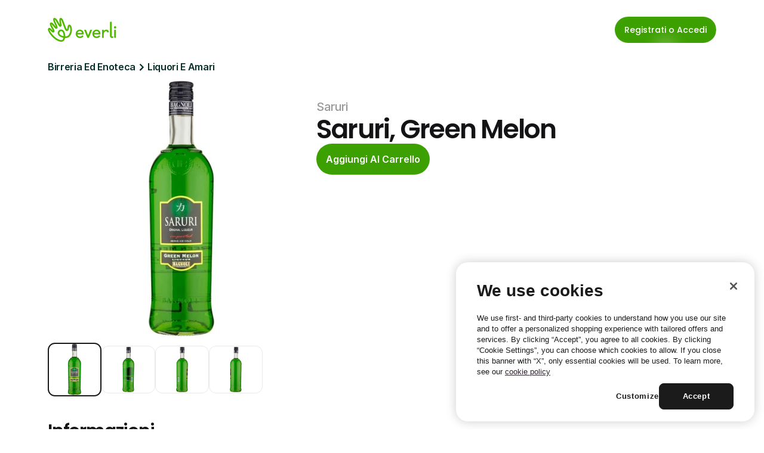

--- FILE ---
content_type: text/javascript
request_url: https://framerusercontent.com/sites/4S9vh8BqEUXJpNgCA63b7c/chunk-KFZKTT2L.mjs
body_size: 8460
content:
import{D as ie,Da as ae,Pa as oe,Ta as le,c as re,f as F,ga as s,h as ne,ma as se,w as J}from"./chunk-QBOG36OW.mjs";import{d as N}from"./chunk-S3MGMVOR.mjs";var v,Re=Object.create,ee=Object.defineProperty,Le=Object.getOwnPropertyDescriptor,me=Object.getOwnPropertyNames,Se=Object.getPrototypeOf,Ue=Object.prototype.hasOwnProperty,xe=(t,e,r)=>e in t?ee(t,e,{enumerable:!0,configurable:!0,writable:!0,value:r}):t[e]=r,je=(t,e)=>function(){return e||(0,t[me(t)[0]])((e={exports:{}}).exports,e),e.exports},Ee=(t,e,r,n)=>{if(e&&typeof e=="object"||typeof e=="function")for(let i of me(e))Ue.call(t,i)||i===r||ee(t,i,{get:()=>e[i],enumerable:!(n=Le(e,i))||n.enumerable});return t},Ce=(t,e,r)=>(r=t!=null?Re(Se(t)):{},Ee(!e&&t&&t.__esModule?r:ee(r,"default",{value:t,enumerable:!0}),t)),g=(t,e,r)=>xe(t,typeof e!="symbol"?e+"":e,r),Ne=je({"../../../node_modules/dataloader/index.js"(t,e){var r,n=function(){function o(d,f){if(typeof d!="function")throw TypeError("DataLoader must be constructed with a function which accepts Array<key> and returns Promise<Array<value>>, but got: "+d+".");this._batchLoadFn=d,this._maxBatchSize=function(c){if(!(!c||c.batch!==!1))return 1;var m=c&&c.maxBatchSize;if(m===void 0)return 1/0;if(typeof m!="number"||m<1)throw TypeError("maxBatchSize must be a positive number: "+m);return m}(f),this._batchScheduleFn=function(c){var m=c&&c.batchScheduleFn;if(m===void 0)return i;if(typeof m!="function")throw TypeError("batchScheduleFn must be a function: "+m);return m}(f),this._cacheKeyFn=function(c){var m=c&&c.cacheKeyFn;if(m===void 0)return function(I){return I};if(typeof m!="function")throw TypeError("cacheKeyFn must be a function: "+m);return m}(f),this._cacheMap=function(c){if(!(!c||c.cache!==!1))return null;var m=c&&c.cacheMap;if(m===void 0)return new Map;if(m!==null){var I=["get","set","delete","clear"].filter(function(k){return m&&typeof m[k]!="function"});if(I.length!==0)throw TypeError("Custom cacheMap missing methods: "+I.join(", "))}return m}(f),this._batch=null,this.name=f&&f.name?f.name:null}var h=o.prototype;return h.load=function(d){if(d==null)throw TypeError("The loader.load() function must be called with a value, but got: "+String(d)+".");var f=function(E){var T=E._batch;if(T!==null&&!T.hasDispatched&&T.keys.length<E._maxBatchSize)return T;var W={hasDispatched:!1,keys:[],callbacks:[]};return E._batch=W,E._batchScheduleFn(function(){(function(z,R){var O;if(R.hasDispatched=!0,R.keys.length===0){l(R);return}try{O=z._batchLoadFn(R.keys)}catch(C){return a(z,R,TypeError("DataLoader must be constructed with a function which accepts Array<key> and returns Promise<Array<value>>, but the function errored synchronously: "+String(C)+"."))}if(!O||typeof O.then!="function")return a(z,R,TypeError("DataLoader must be constructed with a function which accepts Array<key> and returns Promise<Array<value>>, but the function did not return a Promise: "+String(O)+"."));O.then(function(C){if(!u(C))throw TypeError("DataLoader must be constructed with a function which accepts Array<key> and returns Promise<Array<value>>, but the function did not return a Promise of an Array: "+String(C)+".");if(C.length!==R.keys.length)throw TypeError(`DataLoader must be constructed with a function which accepts Array<key> and returns Promise<Array<value>>, but the function did not return a Promise of an Array of the same length as the Array of keys.

Keys:
`+String(R.keys)+`

Values:
`+String(C));l(R);for(var A=0;A<R.callbacks.length;A++){var P=C[A];P instanceof Error?R.callbacks[A].reject(P):R.callbacks[A].resolve(P)}}).catch(function(C){a(z,R,C)})})(E,W)}),W}(this),c=this._cacheMap,m=this._cacheKeyFn(d);if(c){var I=c.get(m);if(I){var k=f.cacheHits||(f.cacheHits=[]);return new Promise(function(E){k.push(function(){E(I)})})}}f.keys.push(d);var te=new Promise(function(E,T){f.callbacks.push({resolve:E,reject:T})});return c&&c.set(m,te),te},h.loadMany=function(d){if(!u(d))throw TypeError("The loader.loadMany() function must be called with Array<key> but got: "+d+".");for(var f=[],c=0;c<d.length;c++)f.push(this.load(d[c]).catch(function(m){return m}));return Promise.all(f)},h.clear=function(d){var f=this._cacheMap;if(f){var c=this._cacheKeyFn(d);f.delete(c)}return this},h.clearAll=function(){var d=this._cacheMap;return d&&d.clear(),this},h.prime=function(d,f){var c=this._cacheMap;if(c){var m,I=this._cacheKeyFn(d);c.get(I)===void 0&&(f instanceof Error?(m=Promise.reject(f)).catch(function(){}):m=Promise.resolve(f),c.set(I,m))}return this},o}(),i=typeof process=="object"&&typeof process.nextTick=="function"?function(o){r||(r=Promise.resolve()),r.then(function(){process.nextTick(o)})}:typeof setImmediate=="function"?function(o){setImmediate(o)}:function(o){setTimeout(o)};function a(o,h,d){l(h);for(var f=0;f<h.keys.length;f++)o.clear(h.keys[f]),h.callbacks[f].reject(d)}function l(o){if(o.cacheHits)for(var h=0;h<o.cacheHits.length;h++)o.cacheHits[h]()}function u(o){return typeof o=="object"&&o!==null&&typeof o.length=="number"&&(o.length===0||o.length>0&&Object.prototype.hasOwnProperty.call(o,o.length-1))}e.exports=n}}),Te=Ce(Ne(),1),y={Uint8:1,Uint16:2,Uint32:4,BigUint64:8,Int8:1,Int16:2,Int32:4,BigInt64:8,Float32:4,Float64:8},$=class{getOffset(){return this.offset}ensureLength(t){let e=this.bytes.length;if(!(this.offset+t<=e))throw Error("Reading out of bounds")}readUint8(){let t=y.Uint8;this.ensureLength(t);let e=this.view.getUint8(this.offset);return this.offset+=t,e}readUint16(){let t=y.Uint16;this.ensureLength(t);let e=this.view.getUint16(this.offset);return this.offset+=t,e}readUint32(){let t=y.Uint32;this.ensureLength(t);let e=this.view.getUint32(this.offset);return this.offset+=t,e}readUint64(){let t=this.readBigUint64();return Number(t)}readBigUint64(){let t=y.BigUint64;this.ensureLength(t);let e=this.view.getBigUint64(this.offset);return this.offset+=t,e}readInt8(){let t=y.Int8;this.ensureLength(t);let e=this.view.getInt8(this.offset);return this.offset+=t,e}readInt16(){let t=y.Int16;this.ensureLength(t);let e=this.view.getInt16(this.offset);return this.offset+=t,e}readInt32(){let t=y.Int32;this.ensureLength(t);let e=this.view.getInt32(this.offset);return this.offset+=t,e}readInt64(){let t=this.readBigInt64();return Number(t)}readBigInt64(){let t=y.BigInt64;this.ensureLength(t);let e=this.view.getBigInt64(this.offset);return this.offset+=t,e}readFloat32(){let t=y.Float32;this.ensureLength(t);let e=this.view.getFloat32(this.offset);return this.offset+=t,e}readFloat64(){let t=y.Float64;this.ensureLength(t);let e=this.view.getFloat64(this.offset);return this.offset+=t,e}readBytes(t){let e=this.offset,r=e+t,n=this.bytes.subarray(e,r);return this.offset=r,n}readString(){let t=this.readUint32(),e=this.readBytes(t);return this.decoder.decode(e)}readJson(){let t=this.readString();return JSON.parse(t)}constructor(t){this.bytes=t,g(this,"offset",0),g(this,"view"),g(this,"decoder",new TextDecoder),this.view=Y(this.bytes)}};function Y(t){return new DataView(t.buffer,t.byteOffset,t.byteLength)}var Be=typeof N<"u",Xt=Be&&typeof N.requestIdleCallback=="function";function p(t,...e){if(!t)throw Error("Assertion Error"+(e.length>0?": "+e.join(" "):""))}function q(t){throw Error(`Unexpected value: ${t}`)}var Me=1024,ke=1.5,G=t=>2**t-1,Q=t=>-(2**(t-1)),K=t=>2**(t-1)-1,S={Uint8:0,Uint16:0,Uint32:0,Uint64:0,BigUint64:0,Int8:Q(8),Int16:Q(16),Int32:Q(32),Int64:Number.MIN_SAFE_INTEGER,BigInt64:-(BigInt(2)**BigInt(63))},U={Uint8:G(8),Uint16:G(16),Uint32:G(32),Uint64:Number.MAX_SAFE_INTEGER,BigUint64:BigInt(2)**BigInt(64)-BigInt(1),Int8:K(8),Int16:K(16),Int32:K(32),Int64:Number.MAX_SAFE_INTEGER,BigInt64:BigInt(2)**BigInt(63)-BigInt(1)};function x(t,e,r,n){p(t>=e,t,"outside lower bound for",n),p(t<=r,t,"outside upper bound for",n)}var Oe=class{getOffset(){return this.offset}slice(t=0,e=this.offset){return this.bytes.slice(t,e)}subarray(t=0,e=this.offset){return this.bytes.subarray(t,e)}ensureLength(t){let e=this.bytes.length;if(this.offset+t<=e)return;let r=new Uint8Array(Math.ceil(e*ke)+t);r.set(this.bytes),this.bytes=r,this.view=Y(r)}writeUint8(t){x(t,S.Uint8,U.Uint8,"Uint8");let e=y.Uint8;this.ensureLength(e),this.view.setUint8(this.offset,t),this.offset+=e}writeUint16(t){x(t,S.Uint16,U.Uint16,"Uint16");let e=y.Uint16;this.ensureLength(e),this.view.setUint16(this.offset,t),this.offset+=e}writeUint32(t){x(t,S.Uint32,U.Uint32,"Uint32");let e=y.Uint32;this.ensureLength(e),this.view.setUint32(this.offset,t),this.offset+=e}writeUint64(t){x(t,S.Uint64,U.Uint64,"Uint64");let e=BigInt(t);this.writeBigUint64(e)}writeBigUint64(t){x(t,S.BigUint64,U.BigUint64,"BigUint64");let e=y.BigUint64;this.ensureLength(e),this.view.setBigUint64(this.offset,t),this.offset+=e}writeInt8(t){x(t,S.Int8,U.Int8,"Int8");let e=y.Int8;this.ensureLength(e),this.view.setInt8(this.offset,t),this.offset+=e}writeInt16(t){x(t,S.Int16,U.Int16,"Int16");let e=y.Int16;this.ensureLength(e),this.view.setInt16(this.offset,t),this.offset+=e}writeInt32(t){x(t,S.Int32,U.Int32,"Int32");let e=y.Int32;this.ensureLength(e),this.view.setInt32(this.offset,t),this.offset+=e}writeInt64(t){x(t,S.Int64,U.Int64,"Int64");let e=BigInt(t);this.writeBigInt64(e)}writeBigInt64(t){x(t,S.BigInt64,U.BigInt64,"BigInt64");let e=y.BigInt64;this.ensureLength(e),this.view.setBigInt64(this.offset,t),this.offset+=e}writeFloat32(t){let e=y.Float32;this.ensureLength(e),this.view.setFloat32(this.offset,t),this.offset+=e}writeFloat64(t){let e=y.Float64;this.ensureLength(e),this.view.setFloat64(this.offset,t),this.offset+=e}writeBytes(t){let e=t.length;this.ensureLength(e),this.bytes.set(t,this.offset),this.offset+=e}encodeString(t){let e=this.encodedStrings.get(t);if(e)return e;let r=this.encoder.encode(t);return this.encodedStrings.set(t,r),r}writeString(t){let e=this.encodeString(t),r=e.length;this.writeUint32(r),this.writeBytes(e)}writeJson(t){let e=JSON.stringify(t);this.writeString(e)}constructor(){g(this,"offset",0),g(this,"bytes",new Uint8Array(Me)),g(this,"view",Y(this.bytes)),g(this,"encoder",new TextEncoder),g(this,"encodedStrings",new Map)}};function H(t){return typeof t=="string"}function B(t){return Number.isFinite(t)}function D(t){return t===null}var M=class X{static fromString(e){let[r,n,i]=e.split("/").map(Number);return p(B(r),"Invalid chunkId"),p(B(n),"Invalid offset"),p(B(i),"Invalid length"),new X(r,n,i)}toString(){return`${this.chunkId}/${this.offset}/${this.length}`}static read(e){let r=e.readUint16(),n=e.readUint32(),i=e.readUint32();return new X(r,n,i)}write(e){e.writeUint16(this.chunkId),e.writeUint32(this.offset),e.writeUint32(this.length)}compare(e){return this.chunkId<e.chunkId?-1:this.chunkId>e.chunkId?1:this.offset<e.offset?-1:this.offset>e.offset?1:(p(this.length===e.length),0)}constructor(e,r,n){this.chunkId=e,this.offset=r,this.length=n}};function Z(t){if(D(t))return 0;switch(t.type){case s.Array:return 1;case s.Boolean:return 2;case s.Color:return 3;case s.Date:return 4;case s.Enum:return 5;case s.File:return 6;case s.ResponsiveImage:return 10;case s.Link:return 7;case s.Number:return 8;case s.Object:return 9;case s.RichText:return 11;case s.String:return 12;case s.VectorSetItem:return 13;default:q(t)}}function Ae(t){let e=t.readUint16(),r=[];for(let n=0;n<e;n++){let i=v.read(t);r.push(i)}return{type:s.Array,value:r}}function Fe(t,e){for(let r of(t.writeUint16(e.value.length),e.value))v.write(t,r)}function qe(t,e,r){let n=t.value.length,i=e.value.length;if(n<i)return-1;if(n>i)return 1;for(let a=0;a<n;a++){let l=t.value[a],u=e.value[a],o=v.compare(l,u,r);if(o!==0)return o}return 0}function _e(t){return{type:s.Boolean,value:t.readUint8()!==0}}function ze(t,e){t.writeUint8(e.value?1:0)}function De(t,e){return t.value<e.value?-1:t.value>e.value?1:0}function Ve(t){return{type:s.Color,value:t.readString()}}function We(t,e){t.writeString(e.value)}function Pe(t,e){return t.value<e.value?-1:t.value>e.value?1:0}function Je(t){let e=t.readInt64(),r=new Date(e);return{type:s.Date,value:r.toISOString()}}function Ge(t,e){let r=new Date(e.value),n=r.getTime();t.writeInt64(n)}function Qe(t,e){let r=new Date(t.value),n=new Date(e.value);return r<n?-1:r>n?1:0}function Ke(t){return{type:s.Enum,value:t.readString()}}function Ze(t,e){t.writeString(e.value)}function $e(t,e){return t.value<e.value?-1:t.value>e.value?1:0}function Ye(t){return{type:s.File,value:t.readString()}}function He(t,e){t.writeString(e.value)}function Xe(t,e){return t.value<e.value?-1:t.value>e.value?1:0}function et(t){return{type:s.Link,value:t.readJson()}}function tt(t,e){t.writeJson(e.value)}function rt(t,e){let r=JSON.stringify(t.value),n=JSON.stringify(e.value);return r<n?-1:r>n?1:0}function nt(t){return{type:s.Number,value:t.readFloat64()}}function it(t,e){t.writeFloat64(e.value)}function st(t,e){return t.value<e.value?-1:t.value>e.value?1:0}function at(t){let e=t.readUint16(),r={};for(let n=0;n<e;n++){let i=t.readString();r[i]=v.read(t)}return{type:s.Object,value:r}}function ot(t,e){let r=Object.entries(e.value);for(let[n,i]of(t.writeUint16(r.length),r))t.writeString(n),v.write(t,i)}function lt(t,e,r){let n=Object.keys(t.value).sort(),i=Object.keys(e.value).sort();if(n.length<i.length)return-1;if(n.length>i.length)return 1;for(let a=0;a<n.length;a++){let l=n[a],u=i[a];if(l<u)return-1;if(l>u)return 1;let o=t.value[l]??null,h=e.value[u]??null,d=v.compare(o,h,r);if(d!==0)return d}return 0}function ut(t){return{type:s.ResponsiveImage,value:t.readJson()}}function ct(t,e){t.writeJson(e.value)}function ht(t,e){let r=JSON.stringify(t.value),n=JSON.stringify(e.value);return r<n?-1:r>n?1:0}function ft(t){let e=t.readInt8();if(e===0)return{type:s.RichText,value:t.readUint32()};if(e===1)return{type:s.RichText,value:t.readString()};throw Error("Invalid rich text pointer")}function dt(t,e){if(B(e.value)){t.writeInt8(0),t.writeUint32(e.value);return}if(H(e.value)){t.writeInt8(1),t.writeString(e.value);return}throw Error("Invalid rich text pointer")}function mt(t,e){let r=t.value,n=e.value;if(B(r)&&B(n)||H(r)&&H(n))return r<n?-1:r>n?1:0;throw Error("Invalid rich text pointer")}function pt(t){return{type:s.String,value:t.readString()}}function gt(t,e){t.writeString(e.value)}function yt(t,e,r){let n=t.value,i=e.value;return r.type===0&&(n=t.value.toLowerCase(),i=e.value.toLowerCase()),n<i?-1:n>i?1:0}function vt(t){return{type:s.VectorSetItem,value:t.readUint32()}}function wt(t,e){t.writeUint32(e.value)}function bt(t,e){let r=t.value,n=e.value;return r<n?-1:r>n?1:0}(t=>{t.read=function(e){let r=e.readUint8();switch(r){case 0:return null;case 1:return Ae(e);case 2:return _e(e);case 3:return Ve(e);case 4:return Je(e);case 5:return Ke(e);case 6:return Ye(e);case 7:return et(e);case 8:return nt(e);case 9:return at(e);case 10:return ut(e);case 11:return ft(e);case 12:return pt(e);case 13:return vt(e);default:q(r)}},t.write=function(e,r){let n=Z(r);if(e.writeUint8(n),!D(r))switch(r.type){case s.Array:return Fe(e,r);case s.Boolean:return ze(e,r);case s.Color:return We(e,r);case s.Date:return Ge(e,r);case s.Enum:return Ze(e,r);case s.File:return He(e,r);case s.Link:return tt(e,r);case s.Number:return it(e,r);case s.Object:return ot(e,r);case s.ResponsiveImage:return ct(e,r);case s.RichText:return dt(e,r);case s.VectorSetItem:return wt(e,r);case s.String:return gt(e,r);default:q(r)}},t.compare=function(e,r,n){let i=Z(e),a=Z(r);if(i<a)return-1;if(i>a)return 1;if(D(e)||D(r))return 0;switch(e.type){case s.Array:return p(r.type===s.Array),qe(e,r,n);case s.Boolean:return p(r.type===s.Boolean),De(e,r);case s.Color:return p(r.type===s.Color),Pe(e,r);case s.Date:return p(r.type===s.Date),Qe(e,r);case s.Enum:return p(r.type===s.Enum),$e(e,r);case s.File:return p(r.type===s.File),Xe(e,r);case s.Link:return p(r.type===s.Link),rt(e,r);case s.Number:return p(r.type===s.Number),st(e,r);case s.Object:return p(r.type===s.Object),lt(e,r,n);case s.ResponsiveImage:return p(r.type===s.ResponsiveImage),ht(e,r);case s.RichText:return p(r.type===s.RichText),mt(e,r);case s.VectorSetItem:return p(r.type===s.VectorSetItem),bt(e,r);case s.String:return p(r.type===s.String),yt(e,r,n);default:q(e)}}})(v||(v={}));var It=class pe{sortEntries(){this.entries.sort((e,r)=>{for(let n=0;n<this.fieldNames.length;n++){let i=e.values[n],a=r.values[n],l=v.compare(i,a,this.options.collation);if(l!==0)return l}return e.pointer.compare(r.pointer)})}static deserialize(e){let r=new $(e),n=r.readJson(),i=r.readUint8(),a=[];for(let o=0;o<i;o++){let h=r.readString();a.push(h)}let l=new pe(a,{collation:n}),u=r.readUint32();for(let o=0;o<u;o++){let h=[];for(let f=0;f<i;f++){let c=v.read(r);h.push(c)}let d=M.read(r);l.entries.push({values:h,pointer:d})}return l}serialize(){let e=new Oe;for(let r of(e.writeJson(this.options.collation),e.writeUint8(this.fieldNames.length),this.fieldNames))e.writeString(r);for(let r of(this.sortEntries(),e.writeUint32(this.entries.length),this.entries)){let{values:n,pointer:i}=r;for(let a of n)v.write(e,a);i.write(e)}return e.subarray()}addItem(e,r){let n=this.fieldNames.map(i=>e.getField(i)??null);this.entries.push({values:n,pointer:r})}constructor(e,r){this.fieldNames=e,this.options=r,g(this,"entries",[])}},ue=3,Rt=250,Lt=[408,429,500,502,503,504],ge=async(t,e)=>{let r=0;for(;;){try{let n=await fetch(t,e);if(!Lt.includes(n.status)||++r>ue)return n}catch(n){if(e?.signal?.aborted||++r>ue)throw n}await St(r)}};async function St(t){let e=Math.floor(Rt*(Math.random()+1)*2**(t-1));await new Promise(r=>{setTimeout(r,e)})}async function ye(t,e){let r=xt(e),n=[],i=0;for(let c of r)n.push(`${c.from}-${c.to-1}`),i+=c.to-c.from;let a=new URL(t),l=n.join(",");a.searchParams.set("range",l);let u=await ge(a);if(u.status!==200)throw Error(`Request failed: ${u.status} ${u.statusText}`);let o=await u.arrayBuffer(),h=new Uint8Array(o);if(h.length!==i)throw Error("Request failed: Unexpected response length");let d=new Ut,f=0;for(let c of r){let m=c.to-c.from,I=f+m,k=h.subarray(f,I);d.write(c.from,k),f=I}return e.map(c=>d.read(c.from,c.to-c.from))}var Ut=class{read(t,e){for(let r of this.chunks){if(t<r.start)break;if(t>r.end)continue;if(t+e>r.end)break;let n=t-r.start,i=n+e;return r.data.slice(n,i)}throw Error("Missing data")}write(t,e){let r=t,n=r+e.length,i=0,a=this.chunks.length;for(;i<a;i++){let o=this.chunks[i];if(p(o,"Missing chunk"),!(r>o.end)){if(r>o.start){let h=r-o.start,d=o.data.subarray(0,h);e=ce(d,e),r=o.start}break}}for(;a>i;a--){let o=this.chunks[a-1];if(p(o,"Missing chunk"),!(n<o.start)){if(n<o.end){let h=n-o.start,d=o.data.subarray(h);e=ce(e,d),n=o.end}break}}let l={start:r,end:n,data:e},u=a-i;this.chunks.splice(i,u,l)}constructor(){g(this,"chunks",[])}};function ce(t,e){let r=t.length+e.length,n=new Uint8Array(r);return n.set(t,0),n.set(e,t.length),n}function xt(t){p(t.length>0,"Must have at least one range");let e=[...t].sort((n,i)=>n.from-i.from),r=[];for(let n of e){let i=r.length-1,a=r[i];a&&n.from<=a.to?r[i]={from:a.from,to:Math.max(a.to,n.to)}:r.push(n)}return r}var w=class{async loadModel(){let[t]=await ye(this.options.url,[this.options.range]);return p(t,"Failed to load model"),It.deserialize(t)}async getModel(){return this.modelPromise??=this.loadModel(),this.model??=await this.modelPromise,this.model}async lookupItems(t){p(t.length===this.fields.length,"Invalid query length");let e=await this.getModel(),r=t.reduce((i,a,l)=>i.flatMap(u=>{switch(a.type){case"All":return[u];case"Equals":return this.queryEquals(u,a,l);case"NotEquals":return this.queryNotEquals(u,a,l);case"LessThan":return this.queryLessThan(u,a,l);case"GreaterThan":return this.queryGreaterThan(u,a,l);case"Contains":return this.queryContains(u,a,l);case"StartsWith":return this.queryStartsWith(u,a,l);case"EndsWith":return this.queryEndsWith(u,a,l);default:q(a)}}),[e.entries]),n=[];for(let i of r)for(let a of i){let l={};for(let u=0;u<this.options.fieldNames.length;u++){let o=this.options.fieldNames[u],h=a.values[u];l[o]=h}n.push({pointer:a.pointer.toString(),data:l})}return n}queryEquals(t,e,r){let n=this.getLeftMost(t,r,e.value),i=this.getRightMost(t,r,e.value),a=t.slice(n,i+1);return a.length>0?[a]:[]}queryNotEquals(t,e,r){let n=this.getLeftMost(t,r,e.value),i=this.getRightMost(t,r,e.value),a=[],l=t.slice(0,n);l.length>0&&a.push(l);let u=t.slice(i+1);return u.length>0&&a.push(u),a}queryLessThan(t,e,r){let n=this.getRightMost(t,r,null);if(t=t.slice(n+1),e.inclusive){let l=this.getRightMost(t,r,e.value),u=t.slice(0,l+1);return u.length>0?[u]:[]}let i=this.getLeftMost(t,r,e.value),a=t.slice(0,i);return a.length>0?[a]:[]}queryGreaterThan(t,e,r){let n=this.getRightMost(t,r,null);if(t=t.slice(n+1),e.inclusive){let l=this.getLeftMost(t,r,e.value),u=t.slice(l);return u.length>0?[u]:[]}let i=this.getRightMost(t,r,e.value),a=t.slice(i+1);return a.length>0?[a]:[]}queryContains(t,e,r){return this.findItems(t,r,n=>{if(n?.type!==s.String||e.value?.type!==s.String)return!1;let i=n.value,a=e.value.value;return this.collation.type===0&&(i=i.toLowerCase(),a=a.toLowerCase()),i.includes(a)})}queryStartsWith(t,e,r){return this.findItems(t,r,n=>{if(n?.type!==s.String||e.value?.type!==s.String)return!1;let i=n.value,a=e.value.value;return this.collation.type===0&&(i=i.toLowerCase(),a=a.toLowerCase()),i.startsWith(a)})}queryEndsWith(t,e,r){return this.findItems(t,r,n=>{if(n?.type!==s.String||e.value?.type!==s.String)return!1;let i=n.value,a=e.value.value;return this.collation.type===0&&(i=i.toLowerCase(),a=a.toLowerCase()),i.endsWith(a)})}getLeftMost(t,e,r){let n=0,i=t.length;for(;n<i;){let a=n+i>>1,l=t[a],u=l.values[e];0>v.compare(u,r,this.collation)?n=a+1:i=a}return n}getRightMost(t,e,r){let n=0,i=t.length;for(;n<i;){let a=n+i>>1,l=t[a],u=l.values[e];v.compare(u,r,this.collation)>0?i=a:n=a+1}return i-1}findItems(t,e,r){let n=[],i=0;for(let a=0;a<t.length;a++){let l=t[a],u=l.values[e];if(!r(u)){if(i<a){let h=t.slice(i,a);n.push(h)}i=a+1}}if(i<t.length){let a=t.slice(i);n.push(a)}return n}constructor(t){this.options=t,g(this,"schema"),g(this,"fields"),g(this,"supportedLookupTypes",["All","Equals","NotEquals","LessThan","GreaterThan","Contains","StartsWith","EndsWith"]),g(this,"modelPromise"),g(this,"model"),g(this,"collation");let e={},r=[];for(let n of this.options.fieldNames){let i=this.options.collectionSchema[n];p(i,"Missing definition for field",n),e[n]=i,r.push({type:"Identifier",name:n})}this.schema=e,this.fields=r,this.collation=this.options.collation}},he=class ve{static read(e){let r=new ve,n=e.readUint16();for(let i=0;i<n;i++){let a=e.readString(),l=v.read(e);r.setField(a,l)}return r}write(e){for(let[r,n]of(e.writeUint16(this.fields.size),this.fields))e.writeString(r),v.write(e,n)}getData(){let e={};for(let[r,n]of this.fields)e[r]=n;return e}setField(e,r){this.fields.set(e,r)}getField(e){return this.fields.get(e)}constructor(){g(this,"fields",new Map)}},jt=class{scanItems(){return this.itemsPromise??=ge(this.url).then(async t=>{if(!t.ok)throw Error(`Request failed: ${t.status} ${t.statusText}`);let e=await t.arrayBuffer(),r=new Uint8Array(e),n=new $(r),i=[],a=n.readUint32();for(let l=0;l<a;l++){let u=n.getOffset(),o=he.read(n),h=n.getOffset()-u,d=new M(this.id,u,h),f=d.toString(),c={pointer:f,data:o.getData()};this.itemLoader.prime(f,c),i.push(c)}return i}),this.itemsPromise}resolveItem(t){return this.itemLoader.load(t)}constructor(t,e){this.id=t,this.url=e,g(this,"itemsPromise"),g(this,"itemLoader",new Te.default(async r=>{let n=r.map(a=>{let l=M.fromString(a);return{from:l.offset,to:l.offset+l.length}});return(await ye(this.url,n)).map((a,l)=>{let u=new $(a),o=he.read(u),h=r[l];return p(h,"Missing pointer"),{pointer:h,data:o.getData()}})}))}},we=class{async scanItems(){return(await Promise.all(this.chunks.map(async e=>e.scanItems()))).flat()}resolveItems(t){return Promise.all(t.map(e=>{let r=M.fromString(e),n=this.chunks[r.chunkId];return p(n,"Missing chunk"),n.resolveItem(e)}))}compareItems(t,e){let r=M.fromString(t.pointer),n=M.fromString(e.pointer);return r.compare(n)}compareValues(t,e,r){return v.compare(t,e,r)}constructor(t){this.options=t,g(this,"id"),g(this,"schema"),g(this,"indexes"),g(this,"resolveRichText"),g(this,"resolveVectorSetItem"),g(this,"chunks"),this.chunks=this.options.chunks.map((e,r)=>new jt(r,e)),this.schema=t.schema,this.indexes=t.indexes,this.resolveRichText=t.resolveRichText,this.resolveVectorSetItem=t.resolveVectorSetItem,this.id=t.id}};var L,Et=typeof N<"u",fr=Et&&typeof N.requestIdleCallback=="function",Ct="preload";function Nt(t){return typeof t=="object"&&t!==null&&!ne(t)&&Ct in t}function Tt(t,...e){if(!t)throw Error("Assertion Error"+(e.length>0?": "+e.join(" "):""))}var Bt=((L=Bt||{})[L.Fragment=1]="Fragment",L[L.Link=2]="Link",L[L.Module=3]="Module",L[L.Tag=4]="Tag",L[L.Text=5]="Text",L);function be(t){let e=new Map;return r=>{let n=e.get(r);if(n)return n;let i=JSON.parse(r),a=function l(u){switch(u[0]){case 1:{let[,...o]=u,h=o.map(l);return F(re,void 0,...h)}case 2:{let[,o,...h]=u,d=h.map(l);return F(oe,o,...d)}case 3:{let[,o,h,d]=u;for(let c of d){let m=h[c];m&&(h[c]=l(m))}let f=t[o];return Tt(f,"Module not found"),Nt(f)&&f.preload(),J(ae,{componentIdentifier:o,children:c=>J(f,{...c,...h})})}case 4:{let[,o,h,...d]=u,f=d.map(l);return o==="a"?F(ie.a,h,...f):F(o,h,...f)}case 5:{let[,o]=u;return o}}}(i);return e.set(r,a),a}}var b={bVV4QgKjd:{isNullable:!0,type:s.Link},createdAt:{isNullable:!0,type:s.Date},ET9C5KbFK:{isNullable:!0,type:s.Number},g7dBxpOuh:{isNullable:!0,type:s.ResponsiveImage},id:{isNullable:!1,type:s.String},iL4zniCd2:{definition:{isNullable:!0,type:s.String},isNullable:!0,type:s.Array},j8m60aDl_:{isNullable:!0,type:s.String},K1DYYINUh:{isNullable:!0,type:s.Number},nextItemId:{isNullable:!0,type:s.String},p6GxMtWV0:{isNullable:!0,type:s.String},previousItemId:{isNullable:!0,type:s.String},Q9J2zwdxJ:{isNullable:!0,type:s.RichText},qCeJuOdW6:{isNullable:!0,type:s.String},t5MPgNxnw:{isNullable:!0,type:s.String},updatedAt:{isNullable:!0,type:s.Date}},Mt=["id"],_={type:1},kt=["previousItemId"],Ot=["nextItemId"],At=["id","qCeJuOdW6"],Ft=["qCeJuOdW6","id"],qt=["j8m60aDl_"],j={type:0},_t=["qCeJuOdW6"],zt=["t5MPgNxnw"],Dt=["p6GxMtWV0"],Vt=["bVV4QgKjd"],Wt=["g7dBxpOuh"],Pt=["iL4zniCd2"],Jt=["K1DYYINUh"],Gt=["ET9C5KbFK"],Qt=["Q9J2zwdxJ"],Kt=[],Zt=t=>{let e=Kt[t];if(e)return e().then(r=>r.default)},$t={},Yt=be($t),Ie=new le,V={collectionByLocaleId:{default:new we({chunks:[new URL("./gCbuEpj65-chunk-default-0.framercms","https://framerusercontent.com/modules/R6TzLRuLRscqOBh1RSo5/Gjg67AxRZ8Q0UMt2WrzL/gCbuEpj65.js").href.replace("/modules/","/cms/")],id:"d652bb8a-49c0-44ab-ad67-43c86d3569dadefault",indexes:[new w({collation:_,collectionSchema:b,fieldNames:Mt,range:{from:0,to:2161},url:new URL("./gCbuEpj65-indexes-default-0.framercms","https://framerusercontent.com/modules/R6TzLRuLRscqOBh1RSo5/Gjg67AxRZ8Q0UMt2WrzL/gCbuEpj65.js").href.replace("/modules/","/cms/")}),new w({collation:_,collectionSchema:b,fieldNames:kt,range:{from:2161,to:4321},url:new URL("./gCbuEpj65-indexes-default-0.framercms","https://framerusercontent.com/modules/R6TzLRuLRscqOBh1RSo5/Gjg67AxRZ8Q0UMt2WrzL/gCbuEpj65.js").href.replace("/modules/","/cms/")}),new w({collation:_,collectionSchema:b,fieldNames:Ot,range:{from:4321,to:6477},url:new URL("./gCbuEpj65-indexes-default-0.framercms","https://framerusercontent.com/modules/R6TzLRuLRscqOBh1RSo5/Gjg67AxRZ8Q0UMt2WrzL/gCbuEpj65.js").href.replace("/modules/","/cms/")}),new w({collation:_,collectionSchema:b,fieldNames:At,range:{from:6477,to:10078},url:new URL("./gCbuEpj65-indexes-default-0.framercms","https://framerusercontent.com/modules/R6TzLRuLRscqOBh1RSo5/Gjg67AxRZ8Q0UMt2WrzL/gCbuEpj65.js").href.replace("/modules/","/cms/")}),new w({collation:_,collectionSchema:b,fieldNames:Ft,range:{from:10078,to:13679},url:new URL("./gCbuEpj65-indexes-default-0.framercms","https://framerusercontent.com/modules/R6TzLRuLRscqOBh1RSo5/Gjg67AxRZ8Q0UMt2WrzL/gCbuEpj65.js").href.replace("/modules/","/cms/")}),new w({collation:j,collectionSchema:b,fieldNames:qt,range:{from:13679,to:16067},url:new URL("./gCbuEpj65-indexes-default-0.framercms","https://framerusercontent.com/modules/R6TzLRuLRscqOBh1RSo5/Gjg67AxRZ8Q0UMt2WrzL/gCbuEpj65.js").href.replace("/modules/","/cms/")}),new w({collation:j,collectionSchema:b,fieldNames:_t,range:{from:16067,to:18416},url:new URL("./gCbuEpj65-indexes-default-0.framercms","https://framerusercontent.com/modules/R6TzLRuLRscqOBh1RSo5/Gjg67AxRZ8Q0UMt2WrzL/gCbuEpj65.js").href.replace("/modules/","/cms/")}),new w({collation:j,collectionSchema:b,fieldNames:zt,range:{from:18416,to:20765},url:new URL("./gCbuEpj65-indexes-default-0.framercms","https://framerusercontent.com/modules/R6TzLRuLRscqOBh1RSo5/Gjg67AxRZ8Q0UMt2WrzL/gCbuEpj65.js").href.replace("/modules/","/cms/")}),new w({collation:j,collectionSchema:b,fieldNames:Dt,range:{from:20765,to:41434},url:new URL("./gCbuEpj65-indexes-default-0.framercms","https://framerusercontent.com/modules/R6TzLRuLRscqOBh1RSo5/Gjg67AxRZ8Q0UMt2WrzL/gCbuEpj65.js").href.replace("/modules/","/cms/")}),new w({collation:j,collectionSchema:b,fieldNames:Vt,range:{from:41434,to:46720},url:new URL("./gCbuEpj65-indexes-default-0.framercms","https://framerusercontent.com/modules/R6TzLRuLRscqOBh1RSo5/Gjg67AxRZ8Q0UMt2WrzL/gCbuEpj65.js").href.replace("/modules/","/cms/")}),new w({collation:j,collectionSchema:b,fieldNames:Wt,range:{from:46720,to:59937},url:new URL("./gCbuEpj65-indexes-default-0.framercms","https://framerusercontent.com/modules/R6TzLRuLRscqOBh1RSo5/Gjg67AxRZ8Q0UMt2WrzL/gCbuEpj65.js").href.replace("/modules/","/cms/")}),new w({collation:j,collectionSchema:b,fieldNames:Pt,range:{from:59937,to:66936},url:new URL("./gCbuEpj65-indexes-default-0.framercms","https://framerusercontent.com/modules/R6TzLRuLRscqOBh1RSo5/Gjg67AxRZ8Q0UMt2WrzL/gCbuEpj65.js").href.replace("/modules/","/cms/")}),new w({collation:j,collectionSchema:b,fieldNames:Jt,range:{from:66936,to:68659},url:new URL("./gCbuEpj65-indexes-default-0.framercms","https://framerusercontent.com/modules/R6TzLRuLRscqOBh1RSo5/Gjg67AxRZ8Q0UMt2WrzL/gCbuEpj65.js").href.replace("/modules/","/cms/")}),new w({collation:j,collectionSchema:b,fieldNames:Gt,range:{from:68659,to:70382},url:new URL("./gCbuEpj65-indexes-default-0.framercms","https://framerusercontent.com/modules/R6TzLRuLRscqOBh1RSo5/Gjg67AxRZ8Q0UMt2WrzL/gCbuEpj65.js").href.replace("/modules/","/cms/")}),new w({collation:j,collectionSchema:b,fieldNames:Qt,range:{from:70382,to:71393},url:new URL("./gCbuEpj65-indexes-default-0.framercms","https://framerusercontent.com/modules/R6TzLRuLRscqOBh1RSo5/Gjg67AxRZ8Q0UMt2WrzL/gCbuEpj65.js").href.replace("/modules/","/cms/")})],resolveRichText:Yt,resolveVectorSetItem:Zt,schema:b})},displayName:"store brands",id:"d652bb8a-49c0-44ab-ad67-43c86d3569da"},wr=V;se(V,{j8m60aDl_:{defaultValue:"",title:"brand",type:s.String},qCeJuOdW6:{preventLocalization:!0,title:"Slug",type:s.String},t5MPgNxnw:{defaultValue:"",title:"slug",type:s.String},p6GxMtWV0:{defaultValue:"",title:"description",type:s.String},bVV4QgKjd:{title:"redirect_to",type:s.Link},g7dBxpOuh:{title:"store_logo",type:s.ResponsiveImage},iL4zniCd2:{dataIdentifier:"local-module:collection/MjlSxXBAB:default",title:"cities",type:s.MultiCollectionReference},K1DYYINUh:{defaultValue:0,title:"priority",type:s.Number},ET9C5KbFK:{defaultValue:0,title:"total_stores",type:s.Number},Q9J2zwdxJ:{defaultValue:"",title:"content",type:s.RichText},createdAt:{title:"Created",type:s.Date},updatedAt:{title:"Updated",type:s.Date},previousItemId:{dataIdentifier:"local-module:collection/gCbuEpj65:default",title:"Previous",type:s.CollectionReference},nextItemId:{dataIdentifier:"local-module:collection/gCbuEpj65:default",title:"Next",type:s.CollectionReference}});var br={},Ir={async getSlugByRecordId(t,e){let[r]=await Ie.query({from:{data:V,type:"Collection"},limit:{type:"LiteralValue",value:1},select:[{name:"qCeJuOdW6",type:"Identifier"}],where:{left:{name:"id",type:"Identifier"},operator:"==",right:{type:"LiteralValue",value:t},type:"BinaryOperation"}},e);return r?.qCeJuOdW6},async getRecordIdBySlug(t,e){let[r]=await Ie.query({from:{data:V,type:"Collection"},limit:{type:"LiteralValue",value:1},select:[{name:"id",type:"Identifier"}],where:{left:{name:"qCeJuOdW6",type:"Identifier"},operator:"==",right:{type:"LiteralValue",value:t},type:"BinaryOperation"}},e);return r?.id}},Rr={exports:{default:{type:"data",name:"data",annotations:{framerEnumToDisplayNameUtils:"2",framerSlug:"qCeJuOdW6",framerRecordIdKey:"id",framerCollectionUtils:"1",framerCollectionId:"gCbuEpj65",framerContractVersion:"1",framerAutoSizeImages:"true",framerData:"true",framerColorSyntax:"false"}},enumToDisplayNameFunctions:{type:"variable",annotations:{framerContractVersion:"1"}},utils:{type:"variable",annotations:{framerContractVersion:"1"}},__FramerMetadata__:{type:"variable"}}};export{wr as a,br as b,Ir as c,Rr as d};
//# sourceMappingURL=chunk-KFZKTT2L.mjs.map


--- FILE ---
content_type: text/javascript
request_url: https://framerusercontent.com/sites/4S9vh8BqEUXJpNgCA63b7c/chunk-PBA5TQI3.mjs
body_size: 333
content:
import{eb as r}from"./chunk-QBOG36OW.mjs";r.loadFonts(["CUSTOM;Proxima Nova Extra Condensed Bold"]);var n=[{explicitInter:!0,fonts:[{family:"Proxima Nova Extra Condensed Bold",source:"custom",url:"https://framerusercontent.com/assets/HZJAVkQl400Zeoje3MdJ2bdLxA.woff2"}]}],s=['.framer-oYHKp .framer-styles-preset-44aqg0:not(.rich-text-wrapper), .framer-oYHKp .framer-styles-preset-44aqg0.rich-text-wrapper h4 { --framer-font-family: "Proxima Nova Extra Condensed Bold", "Proxima Nova Extra Condensed Bold Placeholder", sans-serif; --framer-font-open-type-features: normal; --framer-font-size: 28px; --framer-font-style: normal; --framer-font-variation-axes: normal; --framer-font-weight: 400; --framer-letter-spacing: -0.02em; --framer-line-height: 1.2em; --framer-paragraph-spacing: 40px; --framer-text-alignment: left; --framer-text-color: #999999; --framer-text-decoration: none; --framer-text-stroke-color: initial; --framer-text-stroke-width: initial; --framer-text-transform: uppercase; }'],m="framer-oYHKp";export{n as a,s as b,m as c};
//# sourceMappingURL=chunk-PBA5TQI3.mjs.map


--- FILE ---
content_type: text/javascript
request_url: https://framerusercontent.com/sites/4S9vh8BqEUXJpNgCA63b7c/chunk-5QCJYBRL.mjs
body_size: 1446
content:
import{eb as e}from"./chunk-QBOG36OW.mjs";e.loadFonts(["Inter","Inter-SemiBold","Inter-BoldItalic","Inter-Italic"]);var o=[{explicitInter:!0,fonts:[{family:"Inter",source:"framer",style:"normal",unicodeRange:"U+0460-052F, U+1C80-1C88, U+20B4, U+2DE0-2DFF, U+A640-A69F, U+FE2E-FE2F",url:"https://framerusercontent.com/assets/5vvr9Vy74if2I6bQbJvbw7SY1pQ.woff2",weight:"400"},{family:"Inter",source:"framer",style:"normal",unicodeRange:"U+0301, U+0400-045F, U+0490-0491, U+04B0-04B1, U+2116",url:"https://framerusercontent.com/assets/EOr0mi4hNtlgWNn9if640EZzXCo.woff2",weight:"400"},{family:"Inter",source:"framer",style:"normal",unicodeRange:"U+1F00-1FFF",url:"https://framerusercontent.com/assets/Y9k9QrlZAqio88Klkmbd8VoMQc.woff2",weight:"400"},{family:"Inter",source:"framer",style:"normal",unicodeRange:"U+0370-03FF",url:"https://framerusercontent.com/assets/OYrD2tBIBPvoJXiIHnLoOXnY9M.woff2",weight:"400"},{family:"Inter",source:"framer",style:"normal",unicodeRange:"U+0100-024F, U+0259, U+1E00-1EFF, U+2020, U+20A0-20AB, U+20AD-20CF, U+2113, U+2C60-2C7F, U+A720-A7FF",url:"https://framerusercontent.com/assets/JeYwfuaPfZHQhEG8U5gtPDZ7WQ.woff2",weight:"400"},{family:"Inter",source:"framer",style:"normal",unicodeRange:"U+0000-00FF, U+0131, U+0152-0153, U+02BB-02BC, U+02C6, U+02DA, U+02DC, U+2000-206F, U+2074, U+20AC, U+2122, U+2191, U+2193, U+2212, U+2215, U+FEFF, U+FFFD",url:"https://framerusercontent.com/assets/vQyevYAyHtARFwPqUzQGpnDs.woff2",weight:"400"},{family:"Inter",source:"framer",style:"normal",unicodeRange:"U+0102-0103, U+0110-0111, U+0128-0129, U+0168-0169, U+01A0-01A1, U+01AF-01B0, U+1EA0-1EF9, U+20AB",url:"https://framerusercontent.com/assets/b6Y37FthZeALduNqHicBT6FutY.woff2",weight:"400"},{family:"Inter",source:"framer",style:"normal",unicodeRange:"U+0460-052F, U+1C80-1C88, U+20B4, U+2DE0-2DFF, U+A640-A69F, U+FE2E-FE2F",url:"https://framerusercontent.com/assets/hyOgCu0Xnghbimh0pE8QTvtt2AU.woff2",weight:"600"},{family:"Inter",source:"framer",style:"normal",unicodeRange:"U+0301, U+0400-045F, U+0490-0491, U+04B0-04B1, U+2116",url:"https://framerusercontent.com/assets/NeGmSOXrPBfEFIy5YZeHq17LEDA.woff2",weight:"600"},{family:"Inter",source:"framer",style:"normal",unicodeRange:"U+1F00-1FFF",url:"https://framerusercontent.com/assets/oYaAX5himiTPYuN8vLWnqBbfD2s.woff2",weight:"600"},{family:"Inter",source:"framer",style:"normal",unicodeRange:"U+0370-03FF",url:"https://framerusercontent.com/assets/lEJLP4R0yuCaMCjSXYHtJw72M.woff2",weight:"600"},{family:"Inter",source:"framer",style:"normal",unicodeRange:"U+0100-024F, U+0259, U+1E00-1EFF, U+2020, U+20A0-20AB, U+20AD-20CF, U+2113, U+2C60-2C7F, U+A720-A7FF",url:"https://framerusercontent.com/assets/cRJyLNuTJR5jbyKzGi33wU9cqIQ.woff2",weight:"600"},{family:"Inter",source:"framer",style:"normal",unicodeRange:"U+0000-00FF, U+0131, U+0152-0153, U+02BB-02BC, U+02C6, U+02DA, U+02DC, U+2000-206F, U+2074, U+20AC, U+2122, U+2191, U+2193, U+2212, U+2215, U+FEFF, U+FFFD",url:"https://framerusercontent.com/assets/1ZFS7N918ojhhd0nQWdj3jz4w.woff2",weight:"600"},{family:"Inter",source:"framer",style:"normal",unicodeRange:"U+0102-0103, U+0110-0111, U+0128-0129, U+0168-0169, U+01A0-01A1, U+01AF-01B0, U+1EA0-1EF9, U+20AB",url:"https://framerusercontent.com/assets/A0Wcc7NgXMjUuFdquHDrIZpzZw0.woff2",weight:"600"},{family:"Inter",source:"framer",style:"italic",unicodeRange:"U+0460-052F, U+1C80-1C88, U+20B4, U+2DE0-2DFF, U+A640-A69F, U+FE2E-FE2F",url:"https://framerusercontent.com/assets/H89BbHkbHDzlxZzxi8uPzTsp90.woff2",weight:"700"},{family:"Inter",source:"framer",style:"italic",unicodeRange:"U+0301, U+0400-045F, U+0490-0491, U+04B0-04B1, U+2116",url:"https://framerusercontent.com/assets/u6gJwDuwB143kpNK1T1MDKDWkMc.woff2",weight:"700"},{family:"Inter",source:"framer",style:"italic",unicodeRange:"U+1F00-1FFF",url:"https://framerusercontent.com/assets/43sJ6MfOPh1LCJt46OvyDuSbA6o.woff2",weight:"700"},{family:"Inter",source:"framer",style:"italic",unicodeRange:"U+0370-03FF",url:"https://framerusercontent.com/assets/wccHG0r4gBDAIRhfHiOlq6oEkqw.woff2",weight:"700"},{family:"Inter",source:"framer",style:"italic",unicodeRange:"U+0100-024F, U+0259, U+1E00-1EFF, U+2020, U+20A0-20AB, U+20AD-20CF, U+2113, U+2C60-2C7F, U+A720-A7FF",url:"https://framerusercontent.com/assets/WZ367JPwf9bRW6LdTHN8rXgSjw.woff2",weight:"700"},{family:"Inter",source:"framer",style:"italic",unicodeRange:"U+0000-00FF, U+0131, U+0152-0153, U+02BB-02BC, U+02C6, U+02DA, U+02DC, U+2000-206F, U+2074, U+20AC, U+2122, U+2191, U+2193, U+2212, U+2215, U+FEFF, U+FFFD",url:"https://framerusercontent.com/assets/QxmhnWTzLtyjIiZcfaLIJ8EFBXU.woff2",weight:"700"},{family:"Inter",source:"framer",style:"italic",unicodeRange:"U+0102-0103, U+0110-0111, U+0128-0129, U+0168-0169, U+01A0-01A1, U+01AF-01B0, U+1EA0-1EF9, U+20AB",url:"https://framerusercontent.com/assets/2A4Xx7CngadFGlVV4xrO06OBHY.woff2",weight:"700"},{family:"Inter",source:"framer",style:"italic",unicodeRange:"U+0460-052F, U+1C80-1C88, U+20B4, U+2DE0-2DFF, U+A640-A69F, U+FE2E-FE2F",url:"https://framerusercontent.com/assets/CfMzU8w2e7tHgF4T4rATMPuWosA.woff2",weight:"400"},{family:"Inter",source:"framer",style:"italic",unicodeRange:"U+0301, U+0400-045F, U+0490-0491, U+04B0-04B1, U+2116",url:"https://framerusercontent.com/assets/867QObYax8ANsfX4TGEVU9YiCM.woff2",weight:"400"},{family:"Inter",source:"framer",style:"italic",unicodeRange:"U+1F00-1FFF",url:"https://framerusercontent.com/assets/Oyn2ZbENFdnW7mt2Lzjk1h9Zb9k.woff2",weight:"400"},{family:"Inter",source:"framer",style:"italic",unicodeRange:"U+0370-03FF",url:"https://framerusercontent.com/assets/cdAe8hgZ1cMyLu9g005pAW3xMo.woff2",weight:"400"},{family:"Inter",source:"framer",style:"italic",unicodeRange:"U+0100-024F, U+0259, U+1E00-1EFF, U+2020, U+20A0-20AB, U+20AD-20CF, U+2113, U+2C60-2C7F, U+A720-A7FF",url:"https://framerusercontent.com/assets/DOfvtmE1UplCq161m6Hj8CSQYg.woff2",weight:"400"},{family:"Inter",source:"framer",style:"italic",unicodeRange:"U+0000-00FF, U+0131, U+0152-0153, U+02BB-02BC, U+02C6, U+02DA, U+02DC, U+2000-206F, U+2074, U+20AC, U+2122, U+2191, U+2193, U+2212, U+2215, U+FEFF, U+FFFD",url:"https://framerusercontent.com/assets/vFzuJY0c65av44uhEKB6vyjFMg.woff2",weight:"400"},{family:"Inter",source:"framer",style:"italic",unicodeRange:"U+0102-0103, U+0110-0111, U+0128-0129, U+0168-0169, U+01A0-01A1, U+01AF-01B0, U+1EA0-1EF9, U+20AB",url:"https://framerusercontent.com/assets/tKtBcDnBMevsEEJKdNGhhkLzYo.woff2",weight:"400"}]}],n=[`.framer-Ee4LB .framer-styles-preset-1tg0ou9:not(.rich-text-wrapper), .framer-Ee4LB .framer-styles-preset-1tg0ou9.rich-text-wrapper p { --framer-font-family: "Inter", sans-serif; --framer-font-family-bold: "Inter", "Inter Placeholder", sans-serif; --framer-font-family-bold-italic: "Inter", "Inter Placeholder", sans-serif; --framer-font-family-italic: "Inter", "Inter Placeholder", sans-serif; --framer-font-open-type-features: 'blwf' on, 'cv09' on, 'cv03' on, 'cv04' on, 'cv11' on; --framer-font-size: 14px; --framer-font-style: normal; --framer-font-style-bold: normal; --framer-font-style-bold-italic: italic; --framer-font-style-italic: italic; --framer-font-variation-axes: normal; --framer-font-weight: 400; --framer-font-weight-bold: 600; --framer-font-weight-bold-italic: 700; --framer-font-weight-italic: 400; --framer-letter-spacing: -0.02em; --framer-line-height: 1.4em; --framer-paragraph-spacing: 20px; --framer-text-alignment: start; --framer-text-color: #3d3d3d; --framer-text-decoration: none; --framer-text-stroke-color: initial; --framer-text-stroke-width: initial; --framer-text-transform: none; }`],f="framer-Ee4LB";export{o as a,n as b,f as c};
//# sourceMappingURL=chunk-5QCJYBRL.mjs.map


--- FILE ---
content_type: text/javascript
request_url: https://framerusercontent.com/sites/4S9vh8BqEUXJpNgCA63b7c/chunk-LDZJDD47.mjs
body_size: 523
content:
import{D as d,g as n,ga as l,ia as f,ma as c,qa as p,w as i}from"./chunk-QBOG36OW.mjs";var b=`url('data:image/svg+xml,<svg display="block" role="presentation" viewBox="0 0 10 14" xmlns="http://www.w3.org/2000/svg"><path d="M 10.119 7 L 4.576 14 L 0 14 L 5.543 7 L 0 0 L 4.579 0 L 10.12 7 Z" fill="var(--19zzye, var(--token-9376bf73-a6ab-41fc-ab31-50eb688520ba, rgb(255, 244, 234)))" height="14px" id="kCQvb4WFH" width="10.120000000000005px"/></svg>') alpha no-repeat center / auto var(--framer-icon-mask-mode, add), var(--framer-icon-mask, none)`,h=n((e,r)=>{let{animated:t,layoutId:o,children:a,...s}=e;return t?i(d.div,{...s,layoutId:o,ref:r}):i("div",{...s,ref:r})}),v=({color:e,height:r,id:t,width:o,...a})=>({...a,eI1pBgN58:e??a.eI1pBgN58??"var(--token-9376bf73-a6ab-41fc-ab31-50eb688520ba, rgb(255, 244, 234))"}),y=n(function(e,r){let{style:t,className:o,layoutId:a,variant:s,eI1pBgN58:g,...u}=v(e);return i(h,{...u,className:p("framer-bgr4x",o),layoutId:a,ref:r,style:{"--19zzye":g,...t}})}),x=[`.framer-bgr4x { -webkit-mask: ${b}; aspect-ratio: 0.7142857142857143; background-color: var(--19zzye); mask: ${b}; width: 10px; }`],m=f(y,x,"framer-bgr4x");m.displayName="Chevron Right";var _=m;c(m,{eI1pBgN58:{defaultValue:'var(--token-9376bf73-a6ab-41fc-ab31-50eb688520ba, rgb(255, 244, 234)) /* {"name":"Creme"} */',hidden:!1,title:"Color",type:l.Color}});export{_ as a};
//# sourceMappingURL=chunk-LDZJDD47.mjs.map


--- FILE ---
content_type: text/javascript
request_url: https://framerusercontent.com/sites/4S9vh8BqEUXJpNgCA63b7c/script_main.ZRIOFTIH.mjs
body_size: 5718
content:
import{$ as Y,J as D,K as O,L as z,M as Q,Ma as G,O as e,P as A,Q as V,Ra as K,T as J,U as q,W as N,X as j,Y as H,Za as $,_ as W,ba as U,c as P,ca as R,f as u,fa as X,i as S,j as k,k as C,ka as Z,m as T,p as L,rb as ee,s as M,t as x}from"./chunk-QBOG36OW.mjs";import"./chunk-FQYYUMXB.mjs";import{c as b,d as t}from"./chunk-S3MGMVOR.mjs";var me="default"in z?D:z,v={},ae=me;v.createRoot=ae.createRoot;v.hydrateRoot=ae.hydrateRoot;var te=v.createRoot,re=v.hydrateRoot;var h={AjqqN9apq:{elements:{BGGs4hNr2:"3splitbreakdown",EKJ4YFHSk:"download-app-1",fsgspxPzD:"dove-consegniamo",mVHPpKV2c:"trigger-video2",N8m9dYMp8:"selezione-supermercati",rw6ECn1vV:"trigger-video-1",VygbPsP3H:"download-app"},page:e(()=>import("./ibJAxXHLbBb86FgOoNv43895IkLAicAKJjszJh-QPIc.QWRH7NAM.mjs")),path:"/"},t9S6hEYdo:{elements:{Aje9waAAx:"navbar"},page:e(()=>import("./S1FGBU0ln82lDEL5rhojgXUaJBN9kg2R1ukU-NANqTM.7TIRHWJT.mjs")),path:"/it/termini-di-servizio"},V31uV1WaY:{elements:{hnEqgWqZz:"navbar"},page:e(()=>import("./Mw_rErWAR7wDiUjsKHp4J1ccOMauB9WmeyKadObLCsY.HDCG5MN6.mjs")),path:"/it/privacy"},sb0ATjstS:{elements:{zsWB9ylvy:"navbar"},page:e(()=>import("./wNTo0PnMenOOTqQeigrrtmaIp98qPwwZr_p1sffsBiQ.OFAKQVVB.mjs")),path:"/it/cookie"},WTtspBqBy:{elements:{},page:e(()=>import("./4jfGIO4o5SshDW1pSpjS99Gema84Ve_FoOHowOxmJeE.YQAFJR4E.mjs")),path:"/it/lidl-tos"},bvbvlmNsb:{elements:{},page:e(()=>import("./auKtK7otlwwZ7bVnnd2-RUrHGe_fYE14t9zFeN0R3u4.C2G5D2O6.mjs")),path:"/it/lidl-privacy"},haT5wZPJg:{elements:{k9psvPX08:"download-app",LOi4sTMyH:"download-app-1"},page:e(()=>import("./o6IkSTcD9FP8SeyJDgPeE0kp5LEo1Qk5Y4xlMchtmyo.A66POTKM.mjs")),path:"/it/scarica-app"},mbJ0A3mw5:{elements:{toT9dqQJM:"3splitbreakdown"},page:e(()=>import("./TAE2kYZvl7znB8qoyAGVnED1KUfsns5Y54njDUFk36s.POF6Y345.mjs")),path:"/it/metodi-di-pagamento"},gLOxW55CX:{elements:{Toxb012Ys:"3splitbreakdown"},page:e(()=>import("./Dli0diykMKERZ-IErSch4i8A6MfX2hWk0SzmiJ_GPKQ.5J7JG2QO.mjs")),path:"/it/agevolazioni"},dUJMCef1Q:{elements:{},page:e(()=>import("./A7cwuvRpA0UvBsuQB-f-VEzJUxSs3Tk2Afkt2nWjQV8.CFIY7OSE.mjs")),path:"/it/province-attive"},JZFe4UIV2:{elements:{},page:e(()=>import("./ObfNaCIjpnX-RZZ4ealqTvqSOfLuiNb49yZUKafyek4.QK3ATD26.mjs")),path:"/it/plus"},pvL3pFBX0:{elements:{w4jRY3FFf:"content"},page:e(()=>import("./q3y191lUoR2msL0828MVPjVZeuvx6KjMbR5z15PEh6c.E76B323H.mjs")),path:"/blog"},hFstzGEAt:{elements:{},page:e(()=>import("./-c8qLpYLtHuFYH3qwlmblTIQOZHUhh7-QQb5jxTX_Ao.IRF5NLNF.mjs")),path:"/it/diventa-partner"},J_s8sa_Ma:{elements:{},page:e(()=>import("./vJcgepyoTWNM8-IFTQTXl2Waiseyc3RutaeeLzzhi0o.3DAZYRWL.mjs")),path:"/it/spesa"},QiyaHez8Z:{elements:{},page:e(()=>import("./rIz2hf9FBl3m3y0l-DwyE1RJbFoyaTGqcDnFXcIAM7k.PRG2M7NW.mjs")),path:"/it/p/categorie"},vzACxYcuh:{elements:{},page:e(()=>import("./uCwXSV0qY3irPoHjWSJLz6xfwSQFaDFwYZzlOi76cN4.OL7XQ4IP.mjs")),path:"/404"},uo3edvMgd:{elements:{},page:e(()=>import("./tilI9GxFsDyB0-RgnWl11BLPVuVubdy50WZ7sMm6WFU.2PQ7YSFQ.mjs")),path:"/shoppers/benefit"},p4lIfixLE:{elements:{INswfmRch:"download-app"},page:e(()=>import("./gH9cgjdcBElgLTRyVW_f6Re-5ERlayff5Q2DRyj0MaE.VZOOKSDQ.mjs")),path:"/company/everli-for-good"},UxYrQ8ZwK:{elements:{ohUvhLBPI:"download-app"},page:e(()=>import("./vWX526P14hQn-OKstdZRgskgGXrugwUr_gRg7rS9STQ.OBYQ6NZM.mjs")),path:"/company/careers"},nDOFn2ZpP:{elements:{ePKw6faCe:"download-app"},page:e(()=>import("./01zNgppHdgYFsfqq9BO_WSkIHCSc-8lZRlWCOEb5q-A.VKIJCQVM.mjs")),path:"/company/about-us"},zMkrF8ENe:{elements:{GSyCX_50C:"download-app"},page:e(()=>import("./wwaIMR0F_hdW6oRbUmmTBBCiCD6cwhNShHgSx_w5LwQ.O6YSNUDT.mjs")),path:"/business/everli-for-business"},bc5VAXnhM:{elements:{},page:e(()=>import("./fUzf3n1PZHptRI7WrE71ehTqYoBILuwJet16O3sIdgQ.WOK6GFLC.mjs")),path:"/shoppers/segnalazioni"},cxfw20tFJ:{elements:{},page:e(()=>import("./YZaf2Sv9y6AiseVH668Jha5NQno7-nQShF2MLvy5Big.RZX46YYH.mjs")),path:"/shoppers/contact"},SKqxOqPl3:{elements:{},page:e(()=>import("./bC5zC5XKPdbu3bIVMG5CXHivZU-cp8v1a7u2NMdzqfY.EE4URZC6.mjs")),path:"/company/contact-us"},LAHfybcSh:{elements:{USNmYRMaB:"navbar"},page:e(()=>import("./sHm6RrQPGj7B2IAR6j07l6Ilxe36sDGbWLocBmqjs1E.LZZZQTYE.mjs")),path:"/shoppers/blog"},zINhnIKIJ:{elements:{D02l1e4JT:"download-app-1",dmJiijoZd:"download-app",Nc6C5eQSM:"3splitbreakdown",q9569DDGv:"trigger-video-1",qirlra8ZA:"selezione-supermercati",Qv71R62y5:"trigger-video2",vlCuqswJM:"dove-consegniamo"},page:e(()=>import("./PLXtuR34nG3mR5HSam-Irtb51t9Zx36xvGzlInD_4Yo.MCBTBBSG.mjs")),path:"/it"},hBG0KnGfb:{elements:{IKPZyrkC0:"download-app-1",T69Tviz_t:"3splitbreakdown",XgBRrCbIw:"download-app"},page:e(()=>import("./1Vd75t4tcgnVb_ghcnPqBvorkYG-M402TbLBbTznhrE.KU6XEN77.mjs")),path:"/shoppers"},ecZzxQbyS:{elements:{FzCMLgVx6:"download-app-1",gXCbELXfP:"download-app"},page:e(()=>import("./nTbOUocPs094Q0XCGUkQlILusS14mAZ0i6zezJiXU8w.EUPF4GMA.mjs")),path:"/company"},NIO3JHkSd:{collectionId:"cQam4SSL_",elements:{},page:e(()=>import("./0uL1GoiQiEsRNvWNKCeKjEHXGxvSdGyAfrQ508tGln0.FERTNNNC.mjs")),path:"/shoppers/blog/:FjJV_KZSd"},qcQxwxOGO:{collectionId:"lccQBRyg1",elements:{},page:e(()=>import("./KdSWC7vk6fgRCCMItuGevvsPbOi1nWOPZYJSMtqu3_8.JSVPVRZM.mjs")),path:"/blog/:fv6FlD3PI"},lWbEmodgi:{collectionId:"MjlSxXBAB",elements:{cHoQAjm4j:"intro"},page:e(()=>import("./i31oBEAAMmAbybbOk8nQ59ydvpxO57gZt7U4JuWjATg.WT2SD4ZU.mjs")),path:"/it/:QnDqdTTmR"},zENaR_BdI:{collectionId:"gCbuEpj65",elements:{l8Cqiux4A:"intro"},page:e(()=>import("./BwaMSvuagFj8fFaPmslRkjqbTEOP-vL5p3U4nkVCwWA.TMDMP6T5.mjs")),path:"/it/spesa/:qCeJuOdW6"},FIqoW11J3:{collectionId:"XSNhBdH6u",elements:{URcDDf_6b:"intro"},page:e(()=>import("./6qXW-8EazaGua0DUTEn3otVz_GUQeu_zQq1IyNh6Y7Y.UDGBSRBB.mjs")),path:"/it/spesa/city/:djlhtY_gz"},vSgbL4t_F:{collectionId:"y66My7Y3h",elements:{},page:e(()=>import("./BF6JLzp1KMnaRKYotxOC3e95Usy4UiWPO5Ox6Q9oMyc.OBNWFXWJ.mjs")),path:"/it/stores/:rBoYcJ4IB"},W2weMlcSK:{collectionId:"Lv6mvls43",elements:{OisWTK671:"section-2",PQxgQtoQO:"navbar"},page:e(()=>import("./defvP1ZXOhMruasqS5nB1JPqVHsDeg49zXYAR-tXypw.GW7EPBHG.mjs")),path:"/it/p/prodotti/:Q0H8dpYCt"},D8BFwP09Q:{collectionId:"gQ4OOI1X2",elements:{},page:e(()=>import("./yd-DM30_mlkaaGFOpdtMu3fcGP7UOfJhLyQd2pqPKgk.ARJ3Y7DV.mjs")),path:"/it/p/categorie/:ZvMmpjQnB"}},I=[{code:"it",id:"default",name:"Italian",slug:"",textDirection:"ltr"}],_={cQam4SSL_:async()=>(await import("./0aOpiHwVfc7ZTwwaaEcejIJ5uuvTP89rPBJJvegJN2o.VCMR6V6J.mjs"))?.utils,gCbuEpj65:async()=>(await import("./CpyvBRLn-nmMcgtKXr9IhorDU1Hwxn3SJdnZk4_eT4o.K6JJHACM.mjs"))?.utils,gQ4OOI1X2:async()=>(await import("./Fjb9pz28IA94fUM2Buul0F4sQqjKgMTi6iXosGzHbnY.WSWSCQC2.mjs"))?.utils,lccQBRyg1:async()=>(await import("./5yNH5DzGHFqJ0agHs7lZtV0IU8vQ4Hj9C-viHVNxNwI.KEKC3B6Q.mjs"))?.utils,Lv6mvls43:async()=>(await import("./qat-kdoO6R5vumnfItWefq9NoZdM19Kr_2-GkITsuFE.7FRS6SYM.mjs"))?.utils,M6enUVTR9:async()=>(await import("./M6enUVTR9-7Q7B4MPL.mjs"))?.utils,MjlSxXBAB:async()=>(await import("./RePKXRjFC4q1mxHcP0ohVw2KU60yBSI38_UxTwC2V14.4HIXWHMH.mjs"))?.utils,SyoAzdo6g:async()=>(await import("./SyoAzdo6g-LVQVNGN5.mjs"))?.utils,tCYDgM1pV:async()=>(await import("./tCYDgM1pV-XIXGMXGE.mjs"))?.utils,w9_DBsjCz:async()=>(await import("./w9_DBsjCz-JMCH7JP4.mjs"))?.utils,XSNhBdH6u:async()=>(await import("./MN0VgJsM69vlCZvotYIR7LXMjHZSIrVTyhKUob9vm7A.MOMGM4KQ.mjs"))?.utils,y66My7Y3h:async()=>(await import("./R6Q0u4rp5tNirgtNoZxejDXZ7sxODC8uzdVEJwUuf00.QRO4X4IE.mjs"))?.utils},ne="bc34f21cacd658e6d1f268ed45499e578469ffc9781189de9b92fde3e3faff77",E=typeof document<"u",ie=E&&/bot|-google|google-|yandex|ia_archiver|crawl|spider/iu.test(b.userAgent);async function de({routeId:l,pathVariables:c,localeId:d,collectionItemId:a}){let o=h[l].page.preload(),n=u(K,{isWebsite:!0,routeId:l,pathVariables:c,routes:h,collectionUtils:_,framerSiteId:ne,notFoundPage:e(()=>import("./uCwXSV0qY3irPoHjWSJLz6xfwSQFaDFwYZzlOi76cN4.OL7XQ4IP.mjs")),isReducedMotion:void 0,localeId:d,locales:I,preserveQueryParams:!0,siteCanonicalURL:"https://it.everli.com",EditorBar:typeof t<"u"?(()=>{if(ie){console.log("[Framer On-Page Editing] Unavailable because navigator is bot");return}return e(async()=>{let y={__version:3,framer:{useCurrentRoute:V,useLocaleInfo:H,useRouter:A},react:{createElement:u,Fragment:P,memo:S,useCallback:C,useEffect:T,useRef:M,useState:x,useLayoutEffect:L},"react-dom":{createPortal:O}};t.__framer_editorBarDependencies=y;let{createEditorBar:p}=await import("https://framer.com/edit/init.mjs");return{default:p()}})})():void 0,adaptLayoutToTextDirection:!1,loadSnippetsModule:new q(()=>import("./cPV9nctKwVU0b-_1f2ONKw7mjmdCbVVNBQUYcGCQsaE.I2AXFJIB.mjs")),initialCollectionItemId:a}),i=u(J,{children:n,value:{autobahnNavigation:!1,editorBarDisableFrameAncestorsSecurity:!1,motionDivToDiv:!1,onPageLocalizationSupport:!0,onPageMoveTool:!0,synchronousNavigationOnDesktop:!1,yieldOnTap:!1}}),s=u(G,{children:i}),w=u(j,{children:s,value:{routes:{}}});return await o,w}if(E){t.__framer_importFromPackage=(c,d)=>()=>u(X,{error:'Package component not supported: "'+d+'" in "'+c+'"'}),t.__framer_events=t.__framer_events||[],Q(),Z();let l=document.getElementById("main");"framerHydrateV2"in l.dataset?oe(!0,l):oe(!1,l)}function ue(){E&&t.__framer_events.push(arguments)}async function oe(l,c){function d(a,o,n=!0){if(a.caught||t.__framer_hadFatalError)return;let i=o?.componentStack;if(n){if(console.warn(`Caught a recoverable error. The site is still functional, but might have some UI flickering or degraded page load performance. If you are the author of this website, update external components and check recently added custom code or code overrides to fix the following server/client mismatches:
`,a,i),Math.random()>.01)return}else console.error(`Caught a fatal error. Please report the following to the Framer team via https://www.framer.com/contact/:
`,a,i);ue(n?"published_site_load_recoverable_error":"published_site_load_error",{message:String(a),componentStack:i,stack:i?void 0:a instanceof Error&&typeof a.stack=="string"?a.stack:null})}try{let a,o,n,i,s;if(l)s=JSON.parse(c.dataset.framerHydrateV2),a=s.routeId,o=s.localeId,n=s.pathVariables,i=s.breakpoints,a=R(h,a);else{R(h,void 0);let g=!0&&performance.getEntriesByType("navigation")[0]?.serverTiming?.find(r=>r.name==="route")?.description;if(g){let r=new URLSearchParams(g);a=r.get("id"),o=r.get("locale");for(let[f,F]of r.entries())f.startsWith("var.")&&(n??={},n[f.slice(4)]=F)}if(!a||!o){let r=U(h,decodeURIComponent(location.pathname),!0,I);a=r.routeId,o=r.localeId,n=r.pathVariables}}let w=de({routeId:a,localeId:o,pathVariables:n,collectionItemId:s?.collectionItemId});typeof t<"u"&&(async()=>{let p=h[a],g="default",r=I.find(({id:m})=>o?m===o:m===g).code,f=s?.collectionItemId??null;if(f===null&&p?.collectionId&&_){let m=await _[p.collectionId]?.(),[B]=Object.values(n);m&&typeof B=="string"&&(f=await m.getRecordIdBySlug(B,r||void 0)??null)}let F=Intl.DateTimeFormat().resolvedOptions(),le=F.timeZone,se=F.locale;await new Promise(m=>{document.prerendering?document.addEventListener("prerenderingchange",m,{once:!0}):m()}),t.__framer_events.push(["published_site_pageview",{framerSiteId:ne??null,version:2,routePath:p?.path||"/",collectionItemId:f,framerLocale:r||null,webPageId:p?.abTestingVariantId??a,abTestId:p?.abTestId,referrer:document.referrer||null,url:t.location.href,hostname:t.location.hostname||null,pathname:t.location.pathname||null,hash:t.location.hash||null,search:t.location.search||null,timezone:le,locale:se},"eager"]),await N({priority:"background",ensureContinueBeforeUnload:!0,continueAfter:"paint"}),document.dispatchEvent(new CustomEvent("framer:pageview",{detail:{framerLocale:r||null}}))})();let y=await w;l?(ee("framer-rewrite-breakpoints",()=>{$(i),t.__framer_onRewriteBreakpoints?.(i)}),(ie?g=>g():k)(()=>{Y(),W(),re(c,y,{onRecoverableError:d})})):te(c,{onRecoverableError:d}).render(y)}catch(a){throw d(a,void 0,!1),a}}export{de as getPageRoot};
//# sourceMappingURL=script_main.ZRIOFTIH.mjs.map
